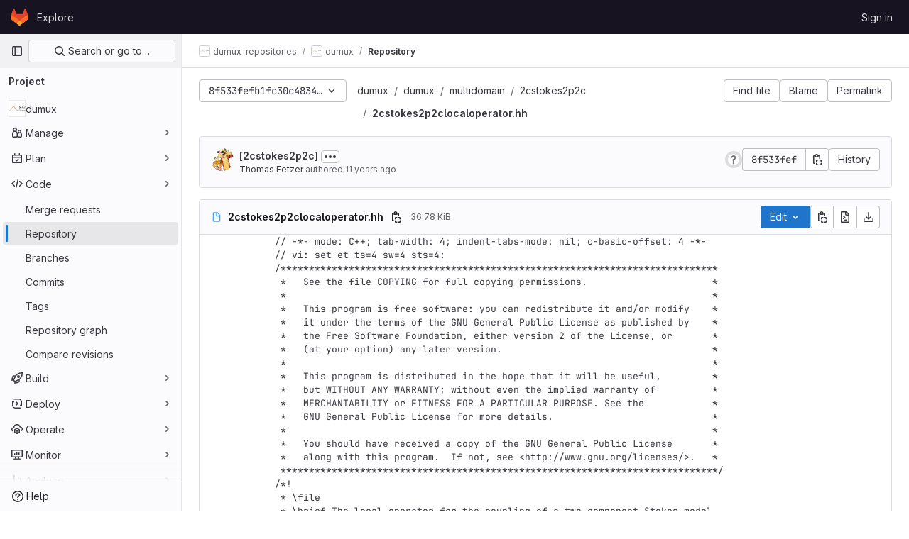

--- FILE ---
content_type: text/javascript; charset=utf-8
request_url: https://git.iws.uni-stuttgart.de/assets/webpack/commons-pages.projects.blob.edit-pages.projects.blob.new-pages.projects.blob.show-pages.projects.sho-ec79e51c.cb91a263.chunk.js
body_size: 8304
content:
(this.webpackJsonp=this.webpackJsonp||[]).push([[95],{"47in":function(e,t,i){"use strict";i.d(t,"a",(function(){return U}));var n=i("o4PY"),r=i.n(n),a=i("9k56"),o=i("3hkr"),s=i("jIK5"),l=i("oTzT"),c=i("gZSI"),u=i("9Dxz"),d=i("KZ4l"),h=i("VuSA"),m=i("hII5"),b=i("aQY9");const p=Object(a.c)({computed:{selectionStart:{cache:!1,get(){return this.$refs.input.selectionStart},set(e){this.$refs.input.selectionStart=e}},selectionEnd:{cache:!1,get(){return this.$refs.input.selectionEnd},set(e){this.$refs.input.selectionEnd=e}},selectionDirection:{cache:!1,get(){return this.$refs.input.selectionDirection},set(e){this.$refs.input.selectionDirection=e}}},methods:{select(){this.$refs.input.select(...arguments)},setSelectionRange(){this.$refs.input.setSelectionRange(...arguments)},setRangeText(){this.$refs.input.setRangeText(...arguments)}}});var f=i("i0uk"),v=i("HO44"),g=i("CU79"),_=i("ZdEn"),O=i("i8zK"),y=i("TnX6");const{mixin:C,props:w,prop:j,event:x}=Object(O.a)("value",{type:s.m,defaultValue:"",event:g.P}),N=Object(m.c)(Object(h.m)({...w,ariaInvalid:Object(m.b)(s.i,!1),autocomplete:Object(m.b)(s.r),debounce:Object(m.b)(s.m,0),formatter:Object(m.b)(s.j),lazy:Object(m.b)(s.g,!1),lazyFormatter:Object(m.b)(s.g,!1),number:Object(m.b)(s.g,!1),placeholder:Object(m.b)(s.r),plaintext:Object(m.b)(s.g,!1),readonly:Object(m.b)(s.g,!1),trim:Object(m.b)(s.g,!1)}),"formTextControls"),T=Object(a.c)({mixins:[C],props:N,data(){const e=this[j];return{localValue:Object(y.e)(e),vModelValue:this.modifyValue(e)}},computed:{computedClass(){const{plaintext:e,type:t}=this,i="range"===t,n="color"===t;return[{"custom-range":i,"form-control-plaintext":e&&!i&&!n,"form-control":n||!e&&!i},this.sizeFormClass,this.stateClass]},computedDebounce(){return Object(u.b)(Object(d.b)(this.debounce,0),0)},hasFormatter(){return Object(m.a)(this.formatter)}},watch:{[j](e){const t=Object(y.e)(e),i=this.modifyValue(e);t===this.localValue&&i===this.vModelValue||(this.clearDebounce(),this.localValue=t,this.vModelValue=i)}},created(){this.$_inputDebounceTimer=null},beforeDestroy(){this.clearDebounce()},methods:{clearDebounce(){clearTimeout(this.$_inputDebounceTimer),this.$_inputDebounceTimer=null},formatValue(e,t){let i=arguments.length>2&&void 0!==arguments[2]&&arguments[2];return e=Object(y.e)(e),!this.hasFormatter||this.lazyFormatter&&!i||(e=this.formatter(e,t)),e},modifyValue(e){return e=Object(y.e)(e),this.trim&&(e=e.trim()),this.number&&(e=Object(d.a)(e,e)),e},updateValue(e){let t=arguments.length>1&&void 0!==arguments[1]&&arguments[1];const{lazy:i}=this;if(i&&!t)return;this.clearDebounce();const n=()=>{if((e=this.modifyValue(e))!==this.vModelValue)this.vModelValue=e,this.$emit(x,e);else if(this.hasFormatter){const t=this.$refs.input;t&&e!==t.value&&(t.value=e)}},r=this.computedDebounce;r>0&&!i&&!t?this.$_inputDebounceTimer=setTimeout(n,r):n()},onInput(e){if(e.target.composing)return;const{value:t}=e.target,i=this.formatValue(t,e);!1===i||e.defaultPrevented?Object(_.f)(e,{propagation:!1}):(this.localValue=i,this.updateValue(i),this.$emit(g.u,i))},onChange(e){const{value:t}=e.target,i=this.formatValue(t,e);!1===i||e.defaultPrevented?Object(_.f)(e,{propagation:!1}):(this.localValue=i,this.updateValue(i,!0),this.$emit(g.d,i))},onBlur(e){const{value:t}=e.target,i=this.formatValue(t,e,!0);!1!==i&&(this.localValue=Object(y.e)(this.modifyValue(i)),this.updateValue(i,!0)),this.$emit(g.b,e)},focus(){this.disabled||Object(l.d)(this.$el)},blur(){this.disabled||Object(l.c)(this.$el)}}}),E=Object(a.c)({computed:{validity:{cache:!1,get(){return this.$refs.input.validity}},validationMessage:{cache:!1,get(){return this.$refs.input.validationMessage}},willValidate:{cache:!1,get(){return this.$refs.input.willValidate}}},methods:{setCustomValidity(){return this.$refs.input.setCustomValidity(...arguments)},checkValidity(){return this.$refs.input.checkValidity(...arguments)},reportValidity(){return this.$refs.input.reportValidity(...arguments)}}});var R=i("5TS0"),S=i("qO70"),k=i("GeBT"),M=i("BIbq"),I=i("C+ps");const B="__bv__visibility_observer";class L{constructor(e,t){this.el=e,this.callback=t.callback,this.margin=t.margin||0,this.once=t.once||!1,this.observer=null,this.visible=void 0,this.doneOnce=!1,this.createObserver()}createObserver(){if(this.observer&&this.stop(),!this.doneOnce&&Object(c.e)(this.callback)){try{this.observer=new IntersectionObserver(this.handler.bind(this),{root:null,rootMargin:this.margin,threshold:0})}catch{return this.doneOnce=!0,this.observer=void 0,void this.callback(null)}Object(a.e)(()=>{Object(l.z)(()=>{this.observer&&this.observer.observe(this.el)})})}}handler(e){const t=e?e[0]:{},i=Boolean(t.isIntersecting||t.intersectionRatio>0);i!==this.visible&&(this.visible=i,this.callback(i),this.once&&this.visible&&(this.doneOnce=!0,this.stop()))}stop(){this.observer&&this.observer.disconnect(),this.observer=null}}const $=e=>{const t=e[B];t&&t.stop&&t.stop(),delete e[B]},A=(e,t)=>{let{value:i,modifiers:n}=t;const r={margin:"0px",once:!1,callback:i};Object(h.h)(n).forEach(e=>{M.d.test(e)?r.margin=e+"px":"once"===e.toLowerCase()&&(r.once=!0)}),$(e),e[B]=new L(e,r),e[B]._prevModifiers=Object(h.b)(n)},V={bind:A,componentUpdated:(e,t,i)=>{let{value:n,oldValue:r,modifiers:a}=t;a=Object(h.b)(a),!e||n===r&&e[B]&&Object(I.a)(a,e[B]._prevModifiers)||A(e,{value:n,modifiers:a})},unbind:e=>{$(e)}},P=Object(m.c)(Object(h.m)({...R.b,...b.b,...f.b,...v.b,...N,maxRows:Object(m.b)(s.m),noAutoShrink:Object(m.b)(s.g,!1),noResize:Object(m.b)(s.g,!1),rows:Object(m.b)(s.m,2),wrap:Object(m.b)(s.r,"soft")}),o.w),F=Object(a.c)({name:o.w,directives:{"b-visible":V},mixins:[k.a,R.a,S.a,b.a,f.a,v.a,T,p,E],props:P,data:()=>({heightInPx:null}),computed:{type:()=>null,computedStyle(){const e={resize:!this.computedRows||this.noResize?"none":null};return this.computedRows||(e.height=this.heightInPx,e.overflowY="scroll"),e},computedMinRows(){return Object(u.b)(Object(d.b)(this.rows,2),2)},computedMaxRows(){return Object(u.b)(this.computedMinRows,Object(d.b)(this.maxRows,0))},computedRows(){return this.computedMinRows===this.computedMaxRows?this.computedMinRows:null},computedAttrs(){const{disabled:e,required:t}=this;return{id:this.safeId(),name:this.name||null,form:this.form||null,disabled:e,placeholder:this.placeholder||null,required:t,autocomplete:this.autocomplete||null,readonly:this.readonly||this.plaintext,rows:this.computedRows,wrap:this.wrap||null,"aria-required":this.required?"true":null,"aria-invalid":this.computedAriaInvalid}},computedListeners(){return{...this.bvListeners,input:this.onInput,change:this.onChange,blur:this.onBlur}}},watch:{localValue(){this.setHeight()}},mounted(){this.setHeight()},methods:{visibleCallback(e){e&&this.$nextTick(this.setHeight)},setHeight(){this.$nextTick(()=>{Object(l.z)(()=>{this.heightInPx=this.computeHeight()})})},computeHeight(){if(this.$isServer||!Object(c.f)(this.computedRows))return null;const e=this.$el;if(!Object(l.u)(e))return null;const t=Object(l.k)(e),i=Object(d.a)(t.lineHeight,1),n=Object(d.a)(t.borderTopWidth,0)+Object(d.a)(t.borderBottomWidth,0),r=Object(d.a)(t.paddingTop,0)+Object(d.a)(t.paddingBottom,0),a=n+r,o=i*this.computedMinRows+a,s=Object(l.m)(e,"height")||t.height;Object(l.D)(e,"height","auto");const h=e.scrollHeight;Object(l.D)(e,"height",s);const m=Object(u.b)((h-r)/i,2),b=Object(u.c)(Object(u.b)(m,this.computedMinRows),this.computedMaxRows),p=Object(u.b)(Object(u.a)(b*i+a),o);return this.noAutoShrink&&Object(d.a)(s,0)>p?s:p+"px"}},render(e){return e("textarea",{class:this.computedClass,style:this.computedStyle,directives:[{name:"b-visible",value:this.visibleCallback,modifiers:{640:!0}}],attrs:this.computedAttrs,domProps:{value:this.localValue},on:this.computedListeners,ref:"input"})}});var q=i("kpo2"),G=i("Pyw5"),H=i.n(G);const D={prop:"value",event:"input"};const W={name:"GlFormTextarea",components:{BFormTextarea:F,GlFormCharacterCount:q.a},inheritAttrs:!1,model:D,props:{value:{type:String,required:!1,default:""},noResize:{type:Boolean,required:!1,default:!0},submitOnEnter:{type:Boolean,required:!1,default:!1},characterCountLimit:{type:Number,required:!1,default:null},rows:{type:[Number,String],required:!1,default:4}},data:()=>({characterCountTextId:r()("form-textarea-character-count-")}),computed:{listeners(){var e=this;return{...this.$listeners,input:function(){for(var t=arguments.length,i=new Array(t),n=0;n<t;n++)i[n]=arguments[n];e.$emit("update",...i)},update:function(){for(var t=arguments.length,i=new Array(t),n=0;n<t;n++)i[n]=arguments[n];e.$emit(D.event,...i)}}},keypressEvent(){return this.submitOnEnter?"keyup":null},showCharacterCount(){return null!==this.characterCountLimit},bFormTextareaProps(){return{...this.$attrs,class:"gl-form-input gl-form-textarea",noResize:this.noResize,value:this.value,rows:this.rows}}},methods:{handleKeyPress(e){13===e.keyCode&&(e.metaKey||e.ctrlKey)&&this.$emit("submit")}}};const U=H()({render:function(){var e=this,t=e.$createElement,i=e._self._c||t;return e.showCharacterCount?i("div",[i("b-form-textarea",e._g(e._b({attrs:{"aria-describedby":e.characterCountTextId},nativeOn:e._d({},[e.keypressEvent,function(t){return e.handleKeyPress.apply(null,arguments)}])},"b-form-textarea",e.bFormTextareaProps,!1),e.listeners)),e._v(" "),i("gl-form-character-count",{attrs:{value:e.value,limit:e.characterCountLimit,"count-text-id":e.characterCountTextId},scopedSlots:e._u([{key:"over-limit-text",fn:function(t){var i=t.count;return[e._t("character-count-over-limit-text",null,{count:i})]}},{key:"remaining-count-text",fn:function(t){var i=t.count;return[e._t("remaining-character-count-text",null,{count:i})]}}],null,!0)})],1):i("b-form-textarea",e._g(e._b({nativeOn:e._d({},[e.keypressEvent,function(t){return e.handleKeyPress.apply(null,arguments)}])},"b-form-textarea",e.bFormTextareaProps,!1),e.listeners))},staticRenderFns:[]},void 0,W,void 0,!1,void 0,!1,void 0,void 0,void 0)},O4EH:function(e,t,i){"use strict";i("aFm2"),i("z6RN"),i("R9qC");var n=i("dsWN"),r=i("1cpz"),a=i("SeSR"),o=i("l5WF"),s=i("PrLL"),l=i("OQy4"),c=i("4wRe"),u=i("47in"),d=i("F6ad"),h=i("30su"),m=i("MV2A"),b=i("Qhxq"),p=i("/lV4"),f=i("U8h0"),v=i("qLpH"),g=i("uQq6"),_={csrf:b.a,components:{GlAlert:n.a,GlModal:r.a,GlFormCheckbox:a.a,GlFormGroup:o.a,GlFormInput:s.a,GlFormRadio:l.a,GlFormRadioGroup:c.a,GlFormTextarea:u.a,GlForm:d.a,GlSprintf:h.a,GlLink:m.a},i18n:{BRANCH:Object(p.a)("Branch"),BRANCH_IN_FORK_MESSAGE:Object(p.a)("GitLab will create a branch in your fork and start a merge request."),CURRENT_BRANCH_LABEL:Object(p.a)("Commit to the current %{branchName} branch"),COMMIT_CHANGES:Object(p.a)("Commit changes"),COMMIT_IN_BRANCH_MESSAGE:Object(p.a)("Your changes can be committed to %{branchName} because a merge request is open."),COMMIT_IN_DEFAULT_BRANCH:Object(p.a)("GitLab will create a default branch, %{branchName}, and commit your changes."),COMMIT_LABEL:Object(p.a)("Commit message"),COMMIT_MESSAGE_HINT:Object(p.a)("Try to keep the first line under 52 characters and the others under 72."),NEW_BRANCH:Object(p.a)("New branch"),NEW_BRANCH_LABEl:Object(p.a)("Commit to a new branch"),CREATE_MR_LABEL:Object(p.a)("Create a merge request for this change"),LFS_WARNING_TITLE:Object(p.a)("The file you're about to delete is tracked by LFS"),LFS_WARNING_PRIMARY_CONTENT:Object(p.h)("BlobViewer|If you delete the file, it will be removed from the branch %{branch}."),LFS_WARNING_SECONDARY_CONTENT:Object(p.h)("BlobViewer|This file will still take up space in your LFS storage. %{linkStart}How do I remove tracked objects from Git LFS?%{linkEnd}"),LFS_CONTINUE_TEXT:Object(p.a)("Continue…"),LFS_CANCEL_TEXT:Object(p.a)("Cancel"),NO_PERMISSION_TO_COMMIT_MESSAGE:Object(p.a)("You don't have permission to commit to %{branchName}. %{linkStart}Learn more.%{linkEnd}"),SECONDARY_OPTIONS_TEXT:Object(p.a)("Cancel")},directives:{validation:Object(f.a)()},props:{modalId:{type:String,required:!0},commitMessage:{type:String,required:!0},targetBranch:{type:String,required:!0},originalBranch:{type:String,required:!0},canPushCode:{type:Boolean,required:!0},canPushToBranch:{type:Boolean,required:!0},emptyRepo:{type:Boolean,required:!1,default:!1},isUsingLfs:{type:Boolean,required:!1,default:!1},branchAllowsCollaboration:{type:Boolean,required:!1,default:!1},valid:{type:Boolean,required:!1,default:!0},loading:{type:Boolean,required:!1,default:!1},error:{type:String,required:!1,default:null}},data(){return{lfsWarningDismissed:!1,createNewBranch:!1,createNewMr:!0,form:{state:!1,showValidation:!1,fields:{commit_message:Object(f.c)({value:this.commitMessage}),branch_name:Object(f.c)({value:this.targetBranch,skipValidation:!this.canPushCode||this.canPushToBranch})}}}},computed:{primaryOptions(){const e={text:this.$options.i18n.COMMIT_CHANGES,attributes:{variant:"confirm",loading:this.loading,disabled:this.loading||!this.form.state||!this.valid,"data-testid":"commit-change-modal-commit-button"}},t={text:this.$options.i18n.LFS_CONTINUE_TEXT,attributes:{variant:"confirm"}};return this.showLfsWarning?t:e},cancelOptions(){return{text:this.$options.i18n.SECONDARY_OPTIONS_TEXT,attributes:{disabled:this.loading}}},showHint(){const e=this.form.fields.commit_message.value.trim().split("\n"),[t,...i]=e,n=t.length>g.c,r=Boolean(i.length)&&i.some((function(e){return e.length>g.b}));return!this.form.fields.commit_message.feedback&&(n||r)},showLfsWarning(){return this.isUsingLfs&&!this.lfsWarningDismissed},title(){return this.showLfsWarning?this.$options.i18n.LFS_WARNING_TITLE:this.$options.i18n.COMMIT_CHANGES},showForm(){return!this.isUsingLfs||this.isUsingLfs&&this.lfsWarningDismissed}},methods:{show(){this.$refs[this.modalId].show(),this.lfsWarningDismissed=!1},cancel(){this.$refs[this.modalId].hide()},async handleContinueLfsWarning(){var e;this.lfsWarningDismissed=!0,await this.$nextTick(),null===(e=this.$refs.message)||void 0===e||e.$el.focus()},async handlePrimaryAction(e){if(window.onbeforeunload=null,e.preventDefault(),this.showLfsWarning)return void await this.handleContinueLfsWarning();if(this.form.showValidation=!0,!this.form.state)return;this.form.showValidation=!1;const t=this.$refs.form.$el,i=new FormData(t);this.$emit("submit-form",i)}},deleteLfsHelpPath:Object(v.a)("topics/git/lfs/_index",{anchor:"delete-a-git-lfs-file-from-repository-history"}),protectedBranchHelpPath:Object(v.a)("user/project/repository/branches/protected")},O=i("tBpV"),y=Object(O.a)(_,(function(){var e=this,t=e._self._c;return t("gl-modal",e._b({ref:e.modalId,attrs:{"modal-id":e.modalId,title:e.title,"data-testid":"commit-change-modal","action-primary":e.primaryOptions,"action-cancel":e.cancelOptions},on:{primary:e.handlePrimaryAction}},"gl-modal",e.$attrs,!1),[e._t("body"),e._v(" "),e.showLfsWarning?t("div",[t("p",[t("gl-sprintf",{attrs:{message:e.$options.i18n.LFS_WARNING_PRIMARY_CONTENT},scopedSlots:e._u([{key:"branch",fn:function(){return[t("code",[e._v(e._s(e.targetBranch))])]},proxy:!0}],null,!1,4149292315)})],1),e._v(" "),t("p",[t("gl-sprintf",{attrs:{message:e.$options.i18n.LFS_WARNING_SECONDARY_CONTENT},scopedSlots:e._u([{key:"link",fn:function({content:i}){return[t("gl-link",{attrs:{href:e.$options.deleteLfsHelpPath}},[e._v(e._s(i))])]}}],null,!1,888329688)})],1)]):e._e(),e._v(" "),e.showForm?t("div",[t("gl-form",{ref:"form",attrs:{novalidate:""}},[t("input",{attrs:{type:"hidden",name:"authenticity_token"},domProps:{value:e.$options.csrf.token}}),e._v(" "),e._t("form-fields"),e._v(" "),t("gl-form-group",{attrs:{label:e.$options.i18n.COMMIT_LABEL,"label-for":"commit_message","invalid-feedback":e.form.fields.commit_message.feedback}},[t("gl-form-textarea",{directives:[{name:"validation",rawName:"v-validation:[form.showValidation]",arg:e.form.showValidation}],ref:"message",attrs:{id:"commit_message",name:"commit_message","no-resize":"","data-testid":"commit-message-field",state:e.form.fields.commit_message.state,disabled:e.loading,required:""},model:{value:e.form.fields.commit_message.value,callback:function(t){e.$set(e.form.fields.commit_message,"value",t)},expression:"form.fields['commit_message'].value"}}),e._v(" "),e.error?t("p",{staticClass:"gl-mt-3 gl-text-red-600",attrs:{"data-testid":"error"}},[e._v(e._s(e.error))]):e._e(),e._v(" "),e.showHint?t("p",{staticClass:"form-text gl-text-subtle",attrs:{"data-testid":"hint"}},[e._v("\n          "+e._s(e.$options.i18n.COMMIT_MESSAGE_HINT)+"\n        ")]):e._e()],1),e._v(" "),e.emptyRepo?[t("input",{staticClass:"js-branch-name",attrs:{type:"hidden",name:"branch_name"},domProps:{value:e.originalBranch}}),e._v(" "),e.emptyRepo?t("gl-alert",{staticClass:"gl-my-3",attrs:{dismissible:!1}},[t("gl-sprintf",{attrs:{message:e.$options.i18n.COMMIT_IN_DEFAULT_BRANCH},scopedSlots:e._u([{key:"branchName",fn:function(){return[t("strong",[e._v(e._s(e.originalBranch))])]},proxy:!0}],null,!1,1261349578)})],1):e._e()]:[t("input",{attrs:{type:"hidden",name:"original_branch"},domProps:{value:e.originalBranch}}),e._v(" "),e.createNewMr?t("input",{attrs:{type:"hidden",name:"create_merge_request",value:"1"}}):e._e(),e._v(" "),e.canPushCode?[e.canPushToBranch?t("gl-form-group",{attrs:{label:e.$options.i18n.BRANCH,"label-for":"branch_selection"}},[t("gl-form-radio-group",{attrs:{name:"branch_selection",label:e.$options.i18n.BRANCH},model:{value:e.createNewBranch,callback:function(t){e.createNewBranch=t},expression:"createNewBranch"}},[t("gl-form-radio",{attrs:{value:!1,disabled:e.loading}},[t("gl-sprintf",{attrs:{message:e.$options.i18n.CURRENT_BRANCH_LABEL},scopedSlots:e._u([{key:"branchName",fn:function(){return[t("code",[e._v(e._s(e.originalBranch))])]},proxy:!0}],null,!1,2214757140)})],1),e._v(" "),t("gl-form-radio",{attrs:{value:!0,disabled:e.loading}},[e._v("\n                "+e._s(e.$options.i18n.NEW_BRANCH_LABEl)+"\n              ")])],1),e._v(" "),e.createNewBranch?t("div",{staticClass:"gl-ml-6"},[t("gl-form-group",{attrs:{"invalid-feedback":e.form.fields.branch_name.feedback}},[t("gl-form-input",{directives:[{name:"validation",rawName:"v-validation:[form.showValidation]",arg:e.form.showValidation}],staticClass:"gl-mt-2",attrs:{state:e.form.fields.branch_name.state,disabled:e.loading,name:"branch_name",placeholder:e.__("example-branch-name"),required:""},model:{value:e.form.fields.branch_name.value,callback:function(t){e.$set(e.form.fields.branch_name,"value",t)},expression:"form.fields['branch_name'].value"}})],1),e._v(" "),e.createNewBranch?t("gl-form-checkbox",{staticClass:"gl-mt-4",model:{value:e.createNewMr,callback:function(t){e.createNewMr=t},expression:"createNewMr"}},[t("span",[e._v("\n                  "+e._s(e.$options.i18n.CREATE_MR_LABEL)+"\n                ")])]):e._e()],1):e._e()],1):[t("gl-form-group",{attrs:{label:e.$options.i18n.NEW_BRANCH,"label-for":"branch_selection","invalid-feedback":e.form.fields.branch_name.feedback}},[t("label",{staticClass:"gl-font-normal gl-text-subtle",attrs:{for:"branchNameInput"}},[t("gl-sprintf",{attrs:{message:e.$options.i18n.NO_PERMISSION_TO_COMMIT_MESSAGE},scopedSlots:e._u([{key:"branchName",fn:function(){return[t("code",{staticClass:"gl-text-subtle"},[e._v(e._s(e.originalBranch))])]},proxy:!0},{key:"link",fn:function({content:i}){return[t("gl-link",{attrs:{href:e.$options.protectedBranchHelpPath}},[e._v(e._s(i))])]}}],null,!1,3243504882)})],1),e._v(" "),t("gl-form-input",{directives:[{name:"validation",rawName:"v-validation:[form.showValidation]",arg:e.form.showValidation}],attrs:{id:"branchNameInput",state:e.form.fields.branch_name.state,disabled:e.loading,name:"branch_name",required:"",placeholder:e.__("example-branch-name")},model:{value:e.form.fields.branch_name.value,callback:function(t){e.$set(e.form.fields.branch_name,"value",t)},expression:"form.fields['branch_name'].value"}})],1),e._v(" "),t("gl-form-checkbox",{staticClass:"gl-mt-4",model:{value:e.createNewMr,callback:function(t){e.createNewMr=t},expression:"createNewMr"}},[t("span",[e._v("\n                "+e._s(e.$options.i18n.CREATE_MR_LABEL)+"\n              ")])])]]:[e.branchAllowsCollaboration?t("gl-alert",{staticClass:"gl-my-3",attrs:{dismissible:!1}},[t("gl-sprintf",{attrs:{message:e.$options.i18n.COMMIT_IN_BRANCH_MESSAGE},scopedSlots:e._u([{key:"branchName",fn:function(){return[t("strong",[e._v(e._s(e.originalBranch))])]},proxy:!0}],null,!1,1261349578)})],1):t("gl-alert",{staticClass:"gl-my-3",attrs:{dismissible:!1}},[e._v(e._s(e.$options.i18n.BRANCH_IN_FORK_MESSAGE))])]]],2)],1):e._e()],2)}),[],!1,null,null,null);t.a=y.exports},SeSR:function(e,t,i){"use strict";i.d(t,"a",(function(){return c}));var n=i("o4PY"),r=i.n(n),a=i("Ht9+"),o=i("Pyw5"),s=i.n(o);const l={name:"GlFormCheckbox",components:{BFormCheckbox:a.a},inheritAttrs:!1,model:{prop:"checked",event:"input"},props:{id:{type:String,required:!1,default:()=>r()()}},methods:{change(e){this.$emit("change",e)},input(e){this.$emit("input",e)}}};const c=s()({render:function(){var e=this,t=e.$createElement,i=e._self._c||t;return i("b-form-checkbox",e._b({staticClass:"gl-form-checkbox",attrs:{id:e.id},on:{change:e.change,input:e.input}},"b-form-checkbox",e.$attrs,!1),[e._t("default"),e._v(" "),Boolean(e.$scopedSlots.help)?i("p",{staticClass:"help-text"},[e._t("help")],2):e._e()],2)},staticRenderFns:[]},void 0,l,void 0,!1,void 0,!1,void 0,void 0,void 0)},U8h0:function(e,t,i){"use strict";i.d(t,"a",(function(){return c})),i.d(t,"c",(function(){return u})),i.d(t,"b",(function(){return d}));i("B++/"),i("z6RN"),i("47t/"),i("LdIe"),i("PTOk"),i("++os"),i("whUo"),i("3UXl"),i("iyoE");var n=i("/lV4");function r({binding:e,vnode:t}){return e.instance?e.instance:t.context}const a={valueMissing:{isInvalid:function(e){var t;return null===(t=e.validity)||void 0===t?void 0:t.valueMissing},message:Object(n.a)("Please fill out this field.")},urlTypeMismatch:{isInvalid:function(e){var t;return"url"===e.type&&(null===(t=e.validity)||void 0===t?void 0:t.typeMismatch)},message:Object(n.a)("Please enter a valid URL format, ex: http://www.example.com/home")}},o=function(e){const{target:t}=e,i=t.querySelector("input:invalid");i&&i.focus()},s=function(e){return e.querySelector("input")||e},l=function(e){return function({el:t,form:i,reportInvalidInput:n=!1}){const{name:r}=t;if(!r)return void 0;const a=i.fields[r],o=t.checkValidity();a.state=n?o:o||null,a.feedback=n?function(e,t){const i=Object.values(e).find((function(e){return e.isInvalid(t)}));let n=null;return i&&(n=t.getAttribute("validation-message")),n||(null==i?void 0:i.message)||t.validationMessage}(e,t):"",i.state=function(e){return Object.values(e.fields).every((function({state:e}){return!0===e}))}(i)}};function c(e={}){const t={...a,...e},i=new WeakMap;return{inserted(e,n,a){const{arg:c}=n,u=s(e),{form:d}=u,h=r({binding:n,vnode:a}),m=l(t),b={validate:m,isTouched:!1,isBlurred:!1};i.set(u,b),u.addEventListener("input",(function e(){b.isTouched=!0,u.removeEventListener("input",e)})),u.addEventListener("blur",(function e({target:t}){b.isTouched&&(b.isBlurred=!0,m({el:t,form:h.form,reportInvalidInput:!0}),u.removeEventListener("blur",e))})),d&&d.addEventListener("submit",o),m({el:u,form:h.form,reportInvalidInput:c})},update(e,t,n){const a=s(e),{arg:o}=t,{validate:l,isTouched:c,isBlurred:u}=i.get(a),d=o||c&&u;l({el:a,form:r({binding:t,vnode:n}).form,reportInvalidInput:d})}}}const u=function({value:e,required:t=!0,skipValidation:i=!1}){return{value:e,required:t,state:!!i||null,feedback:null}},d=function({fields:e={},...t}={}){return{state:!1,showValidation:!1,...t,fields:Object.fromEntries(Object.entries(e).map((function([e,t]){return[e,u(t)]})))}}},kpo2:function(e,t,i){"use strict";i.d(t,"a",(function(){return s}));var n=i("Tmea"),r=i.n(n),a=i("Pyw5");const o={name:"GlFormCharacterCount",props:{value:{type:String,required:!1,default:""},limit:{type:Number,required:!0},countTextId:{type:String,required:!0}},data(){return{remainingCount:this.initialRemainingCount(),remainingCountSrOnly:this.initialRemainingCount()}},computed:{isOverLimit(){return this.remainingCount<0},isOverLimitSrOnly(){return this.remainingCountSrOnly<0},countTextClass(){return this.isOverLimit?"gl-text-danger":"gl-text-subtle"}},watch:{value(e){this.remainingCount=this.limit-this.valueLength(e),this.debouncedUpdateRemainingCountSrOnly(e)}},created(){this.debouncedUpdateRemainingCountSrOnly=r()(this.updateRemainingCountSrOnly,1e3)},methods:{valueLength:e=>(null==e?void 0:e.length)||0,updateRemainingCountSrOnly(e){this.remainingCountSrOnly=this.limit-this.valueLength(e)},initialRemainingCount(){return this.limit-this.valueLength(this.value)}}};const s=i.n(a)()({render:function(){var e=this,t=e.$createElement,i=e._self._c||t;return i("div",[i("small",{class:["form-text",e.countTextClass],attrs:{"aria-hidden":"true"}},[e.isOverLimit?e._t("over-limit-text",null,{count:Math.abs(e.remainingCount)}):e._t("remaining-count-text",null,{count:e.remainingCount})],2),e._v(" "),i("div",{staticClass:"gl-sr-only",attrs:{id:e.countTextId,"aria-live":"polite","data-testid":"count-text-sr-only"}},[e.isOverLimitSrOnly?e._t("over-limit-text",null,{count:Math.abs(e.remainingCountSrOnly)}):e._t("remaining-count-text",null,{count:e.remainingCountSrOnly})],2)])},staticRenderFns:[]},void 0,o,void 0,!1,void 0,!1,void 0,void 0,void 0)},uQq6:function(e,t,i){"use strict";i.d(t,"h",(function(){return r})),i.d(t,"r",(function(){return a})),i.d(t,"s",(function(){return o})),i.d(t,"a",(function(){return s})),i.d(t,"c",(function(){return l})),i.d(t,"b",(function(){return c})),i.d(t,"i",(function(){return u})),i.d(t,"l",(function(){return d})),i.d(t,"m",(function(){return h})),i.d(t,"p",(function(){return m})),i.d(t,"d",(function(){return b})),i.d(t,"q",(function(){return p})),i.d(t,"e",(function(){return f})),i.d(t,"k",(function(){return v})),i.d(t,"j",(function(){return g})),i.d(t,"t",(function(){return _})),i.d(t,"f",(function(){return O})),i.d(t,"o",(function(){return y})),i.d(t,"n",(function(){return C})),i.d(t,"g",(function(){return w}));var n=i("/lV4");const r="unavailable",a=1e3,o=100,s=25,l=52,c=72,u=Object(n.a)("An error occurred while fetching commit data."),d=1e7,h=50,m=150,b={userPermissions:{pushCode:!1,downloadCode:!1,createMergeRequestIn:!1,forkProject:!1},pathLocks:{nodes:[]},repository:{empty:!0,blobs:{nodes:[{name:"",size:"",rawTextBlob:"",type:"",fileType:"",tooLarge:!1,path:"",editBlobPath:"",gitpodBlobUrl:"",ideEditPath:"",forkAndEditPath:"",ideForkAndEditPath:"",codeNavigationPath:"",projectBlobPathRoot:"",forkAndViewPath:"",storedExternally:!1,externalStorage:"",environmentFormattedExternalUrl:"",environmentExternalUrlForRouteMap:"",canModifyBlob:!1,canCurrentUserPushToBranch:!1,archived:!1,rawPath:"",externalStorageUrl:"",replacePath:"",pipelineEditorPath:"",deletePath:"",simpleViewer:{},richViewer:null,webPath:""}]}}},p="text",f="empty",v="lfs",g=["podfile","podspec","cartfile","requirements_txt","cargo_toml","go_mod"],_={generalError:Object(n.a)("An error occurred while fetching folder content."),gitalyError:Object(n.a)("Error: Gitaly is unavailable. Contact your administrator.")},O=3e5,y=2500,C=2,w="fork:updated"}}]);
//# sourceMappingURL=commons-pages.projects.blob.edit-pages.projects.blob.new-pages.projects.blob.show-pages.projects.sho-ec79e51c.cb91a263.chunk.js.map

--- FILE ---
content_type: text/javascript; charset=utf-8
request_url: https://git.iws.uni-stuttgart.de/assets/webpack/953.cc3ce077.chunk.js
body_size: 3465
content:
(this.webpackJsonp=this.webpackJsonp||[]).push([[953],{"E/jO":function(e,t,n){"use strict";n.d(t,"b",(function(){return o})),n.d(t,"c",(function(){return c})),n.d(t,"a",(function(){return h}));n("Tznw"),n("IYH6"),n("6yen"),n("OeRx"),n("l/dT"),n("RqS2"),n("Zy7a"),n("cjZU"),n("OAhk"),n("X42P"),n("mHhP"),n("fn0I"),n("UB/6"),n("imhG"),n("kidC"),n("F/X0"),n("ZzK0"),n("z6RN"),n("BzOf"),n("B++/"),n("47t/");const a=function({nodeType:e}){return 3===e},i=function(e,t){const n=document.createElement("span");return n.innerText=e,n.classList=t||"",n},l=function(e,t,n){const l=i();return l.innerHTML=function(e){return e.replace(/ /g,i(" ").outerHTML).replace(/\t/g,i("\t").outerHTML)}(e),l.childNodes.forEach((function(l){return function(e,t,n,l){if(a(e)&&(r=e.textContent,s=t,(o=r)&&!/^\s*$/.test(o)&&r.trim()===s.trim())){const a=i(t.trim(),n);Object.assign(a.dataset,l),e.replaceWith(a)}var r,s,o}(l,e,t,n)})),l.childNodes},r=new Map,s=new WeakSet,o=function(){return r.get("current")},c=function(e){return r.set("current",e)},h=function({path:e,d:t,wrapTextNodes:n}){const i=t.start_line+1,r=document.querySelector(`[data-path="${e}"]`).querySelectorAll(`.blob-content #LC${i}, .line_content:not(.old) #LC${i}`);null!=r&&r.length&&r.forEach((function(e){if(void 0===t.end_line)!function({d:e,line:t,wrapTextNodes:n}){let i=0;n&&(t.childNodes.forEach((function(e){e.replaceWith(...l(e.textContent,e.classList,e.dataset))})),s.add(t));const r=[...t.childNodes].find((function({textContent:t}){return i===e.start_char||(i+=t.length,!1)}));r&&!a(r)&&(r.dataset.charIndex=e.start_char,r.dataset.lineIndex=e.start_line,r.classList.add("cursor-pointer","code-navigation","js-code-navigation"),r.closest(".line").classList.add("code-navigation-line"))}({d:t,line:e,wrapTextNodes:n});else{const n=document.createTreeWalker(e,NodeFilter.SHOW_TEXT);let a=0,i=n.nextNode();for(;i&&!(t.start_char>=a&&t.end_char<=a+i.textContent.length);)a+=i.textContent.length,i=n.nextNode();if(i&&t.start_char!==t.end_char){const n=i.textContent,l=t.end_char-t.start_char,r=t.start_char-a,s=document.createElement("span");s.textContent=n.slice(r,r+l),s.dataset.charIndex=t.start_char,s.dataset.lineIndex=t.start_line,s.classList.add("gl-cursor-pointer","code-navigation","js-code-navigation"),i.replaceWith(n.slice(0,r),s,n.slice(r+l)),e.classList.add("code-navigation-line")}}}))}},klTQ:function(e,t,n){"use strict";n.r(t);var a=n("Tmea"),i=n.n(a),l=(n("RFHG"),n("z6RN"),n("xuo1"),n("v2fZ"),n("GuZl")),r=n("Mp8J"),s=n("ygVz");const o=[{selector:".file-line-blame",property:"blame"},{selector:".file-line-num",property:"link"}];var c=function(){const e=document.querySelector(".file-holder");if(!e)return;e.addEventListener("click",(function(e){o.forEach((function(t){e.target.matches(t.selector)&&s.b.event(void 0,"click_link",{label:"file_line_action",property:t.property})}))}))},h=n("0hIY"),d=n("TPPX"),u=(n("ZzK0"),n("BzOf"),n("yi8e")),g=n("ehHk"),p=n("C5t3"),b=n("E/jO"),f=n("tsC0"),m={components:{GlIntersectionObserver:g.a},directives:{SafeHtml:r.a},props:{isHighlighted:{type:Boolean,required:!0},rawContent:{type:String,required:!0},highlightedContent:{type:String,required:!0},totalLines:{type:Number,required:!1,default:0},startingFrom:{type:Number,required:!1,default:0},blamePath:{type:String,required:!0},blobPath:{type:String,required:!0}},data:()=>({number:void 0,hasAppeared:!1}),computed:{...Object(u.f)(["data","blobs"]),shouldHighlight(){return Boolean(this.highlightedContent)&&(this.hasAppeared||this.isHighlighted)},pageSearchString(){const e=Object(p.a)(this.number);return Object(p.b)(this.blamePath,e)},codeStyling(){var e;return{marginLeft:((null===(e=this.$refs.lineNumbers)||void 0===e?void 0:e.offsetWidth)||96)+"px"}}},watch:{shouldHighlight:{handler(e){var t,n=this;null!==(t=this.blobs)&&void 0!==t&&t.length&&e&&(this.data?this.addCodeNavigationClasses():this.codeNavigationDataWatcher=this.$watch("data",(function(){n.addCodeNavigationClasses(),n.codeNavigationDataWatcher()})))},immediate:!0}},methods:{handleChunkAppear(){this.hasAppeared=!0,this.$emit("appear")},handleOnClick(e){const{lineNumber:t}=e.target.dataset;Object(f.b)(t)},calculateLineNumber(e){return this.startingFrom+e+1},async addCodeNavigationClasses(){var e=this;await this.$nextTick(),Object.keys(this.data[this.blobPath]).forEach((function(t){const n=Number(t.split(":")[0]);n>=e.startingFrom&&n<e.startingFrom+e.totalLines+1&&Object(b.a)({path:e.blobPath,d:e.data[e.blobPath][t]})}))}}},v=n("tBpV"),C=Object(v.a)(m,(function(){var e=this,t=e._self._c;return t("div",{staticClass:"gl-flex"},[e.shouldHighlight?t("div",{staticClass:"gl-absolute gl-flex gl-flex-col"},e._l(e.totalLines,(function(n,a){return t("div",{key:a,staticClass:"diff-line-num line-links line-numbers gl-border-r gl-z-3 gl-flex !gl-p-0",attrs:{"data-testid":"line-numbers"}},[t("a",{staticClass:"file-line-blame gl-select-none !gl-shadow-none",attrs:{"data-event-tracking":"click_chunk_blame_on_blob_page",href:`${e.blamePath}${e.pageSearchString}#L${e.calculateLineNumber(a)}`}}),e._v(" "),t("a",{staticClass:"file-line-num gl-select-none !gl-shadow-none",attrs:{id:"L"+e.calculateLineNumber(a),href:"#L"+e.calculateLineNumber(a),"data-line-number":e.calculateLineNumber(a)},on:{click:e.handleOnClick}},[e._v("\n        "+e._s(e.calculateLineNumber(a))+"\n      ")])])})),0):t("div",{ref:"lineNumbers",staticClass:"line-numbers gl-mr-3 !gl-p-0 gl-text-transparent"}),e._v(" "),t("gl-intersection-observer",{staticClass:"gl-w-full",on:{appear:e.handleChunkAppear}},[t("pre",{staticClass:"code highlight gl-m-0 gl-w-full !gl-overflow-visible !gl-border-none !gl-p-0 gl-leading-0"},[e.shouldHighlight?t("code",{directives:[{name:"safe-html",rawName:"v-safe-html",value:e.highlightedContent,expression:"highlightedContent"}],style:e.codeStyling,attrs:{"data-testid":"content"}}):e._m(0)])])],1)}),[function(){return(0,this._self._c)("code",{staticClass:"line !gl-whitespace-pre-wrap gl-ml-1",attrs:{"data-testid":"content"},domProps:{textContent:this._s(this.rawContent)}})}],!1,null,null,null).exports,w=n("L9Ro"),_=n("bds0"),y=n("s6YX"),k=n.n(y),x={name:"SourceViewer",components:{Chunk:C,Blame:w.a,CodeownersValidation:function(){return n.e(3).then(n.bind(null,"4b03"))}},directives:{SafeHtml:r.a},mixins:[s.b.mixin()],props:{blob:{type:Object,required:!0},chunks:{type:Array,required:!1,default:function(){return[]}},showBlame:{type:Boolean,required:!1,default:!1},projectPath:{type:String,required:!0},currentRef:{type:String,required:!0}},data:()=>({lineHighlighter:new h.a,blameData:[],renderedChunks:[]}),computed:{blameInfo(){var e=this;return this.blameData.reduce((function(t,n,a){return Object(_.b)(e.blameData,a)&&t.push({...n,blameOffset:Object(_.a)(n.lineno,a)}),t}),[])},isCodeownersFile(){return this.blob.name===d.d}},watch:{showBlame:{handler(e){Object(_.c)(this.blameData,e),this.requestBlameInfo(this.renderedChunks[0])},immediate:!0},blameData:{handler(e){this.showBlame&&Object(_.c)(e,!0)},immediate:!0},chunks:{handler(){this.selectLine()}}},mounted(){this.selectLine()},created(){this.handleAppear=i()(this.handleChunkAppear,l.g),this.track(d.e,{label:d.g,property:this.blob.language}),c()},methods:{async handleChunkAppear(e,t=!0){this.renderedChunks.includes(e)||(this.renderedChunks.push(e),await this.requestBlameInfo(e),e>0&&t&&this.handleChunkAppear(e-1,!1))},async requestBlameInfo(e){var t,n;const a=this.chunks[e];if(!this.showBlame||!a)return;const{data:i}=await this.$apollo.query({query:k.a,variables:{ref:this.currentRef,fullPath:this.projectPath,filePath:this.blob.path,fromLine:a.startingFrom+1,toLine:a.startingFrom+a.totalLines}}),l=null==i||null===(t=i.project)||void 0===t||null===(t=t.repository)||void 0===t||null===(t=t.blobs)||void 0===t?void 0:t.nodes[0],r=null==l||null===(n=l.blame)||void 0===n?void 0:n.groups,s=this.blameData.includes(r[0]);r&&!s&&this.blameData.push(...r)},async selectLine(){await this.$nextTick(),this.lineHighlighter.highlightHash(this.$route.hash)}},userColorScheme:window.gon.user_color_scheme},L=Object(v.a)(x,(function(){var e=this,t=e._self._c;return t("div",{staticClass:"gl-flex"},[e.showBlame&&e.blameInfo.length?t("blame",{attrs:{"blame-info":e.blameInfo}}):e._e(),e._v(" "),t("div",{staticClass:"file-content code js-syntax-highlight blob-content blob-viewer gl-flex gl-w-full gl-flex-col gl-overflow-auto",class:e.$options.userColorScheme,attrs:{"data-type":"simple","data-path":e.blob.path,"data-testid":"blob-viewer-file-content"}},[e.isCodeownersFile?t("codeowners-validation",{staticClass:"gl-text-default",attrs:{"current-ref":e.currentRef,"project-path":e.projectPath,"file-path":e.blob.path}}):e._e(),e._v(" "),e._l(e.chunks,(function(n,a){return t("chunk",{key:a,attrs:{"is-highlighted":Boolean(n.isHighlighted),"raw-content":n.rawContent,"highlighted-content":n.highlightedContent,"total-lines":n.totalLines,"starting-from":n.startingFrom,"blame-path":e.blob.blamePath,"blob-path":e.blob.path},on:{appear:function(){return e.handleAppear(a)}}})}))],2)],1)}),[],!1,null,null,null);t.default=L.exports}}]);
//# sourceMappingURL=953.cc3ce077.chunk.js.map

--- FILE ---
content_type: text/javascript; charset=utf-8
request_url: https://git.iws.uni-stuttgart.de/assets/webpack/commons-pages.projects.blob.show-pages.projects.tree.show-treeList.9629fd8c.chunk.js
body_size: 6078
content:
(this.webpackJsonp=this.webpackJsonp||[]).push([[154],{"6Zpb":function(e,t){var n={kind:"Document",definitions:[{kind:"OperationDefinition",operation:"query",name:{kind:"Name",value:"getForkDetails"},variableDefinitions:[{kind:"VariableDefinition",variable:{kind:"Variable",name:{kind:"Name",value:"projectPath"}},type:{kind:"NonNullType",type:{kind:"NamedType",name:{kind:"Name",value:"ID"}}},directives:[]},{kind:"VariableDefinition",variable:{kind:"Variable",name:{kind:"Name",value:"ref"}},type:{kind:"NamedType",name:{kind:"Name",value:"String"}},directives:[]}],directives:[],selectionSet:{kind:"SelectionSet",selections:[{kind:"Field",name:{kind:"Name",value:"project"},arguments:[{kind:"Argument",name:{kind:"Name",value:"fullPath"},value:{kind:"Variable",name:{kind:"Name",value:"projectPath"}}}],directives:[],selectionSet:{kind:"SelectionSet",selections:[{kind:"Field",name:{kind:"Name",value:"id"},arguments:[],directives:[]},{kind:"Field",name:{kind:"Name",value:"forkDetails"},arguments:[{kind:"Argument",name:{kind:"Name",value:"ref"},value:{kind:"Variable",name:{kind:"Name",value:"ref"}}}],directives:[],selectionSet:{kind:"SelectionSet",selections:[{kind:"Field",name:{kind:"Name",value:"ahead"},arguments:[],directives:[]},{kind:"Field",name:{kind:"Name",value:"behind"},arguments:[],directives:[]},{kind:"Field",name:{kind:"Name",value:"isSyncing"},arguments:[],directives:[]},{kind:"Field",name:{kind:"Name",value:"hasConflicts"},arguments:[],directives:[]}]}}]}}]}}],loc:{start:0,end:200}};n.loc.source={body:"query getForkDetails($projectPath: ID!, $ref: String) {\n  project(fullPath: $projectPath) {\n    id\n    forkDetails(ref: $ref) {\n      ahead\n      behind\n      isSyncing\n      hasConflicts\n    }\n  }\n}\n",name:"GraphQL request",locationOffset:{line:1,column:1}};var i={};function a(e,t){for(var n=0;n<e.definitions.length;n++){var i=e.definitions[n];if(i.name&&i.name.value==t)return i}}n.definitions.forEach((function(e){if(e.name){var t=new Set;!function e(t,n){if("FragmentSpread"===t.kind)n.add(t.name.value);else if("VariableDefinition"===t.kind){var i=t.type;"NamedType"===i.kind&&n.add(i.name.value)}t.selectionSet&&t.selectionSet.selections.forEach((function(t){e(t,n)})),t.variableDefinitions&&t.variableDefinitions.forEach((function(t){e(t,n)})),t.definitions&&t.definitions.forEach((function(t){e(t,n)}))}(e,t),i[e.name.value]=t}})),e.exports=n,e.exports.getForkDetails=function(e,t){var n={kind:e.kind,definitions:[a(e,t)]};e.hasOwnProperty("loc")&&(n.loc=e.loc);var r=i[t]||new Set,s=new Set,o=new Set;for(r.forEach((function(e){o.add(e)}));o.size>0;){var l=o;o=new Set,l.forEach((function(e){s.has(e)||(s.add(e),(i[e]||new Set).forEach((function(e){o.add(e)})))}))}return s.forEach((function(t){var i=a(e,t);i&&n.definitions.push(i)})),n}(n,"getForkDetails")},"E/jO":function(e,t,n){"use strict";n.d(t,"b",(function(){return l})),n.d(t,"c",(function(){return c})),n.d(t,"a",(function(){return d}));n("Tznw"),n("IYH6"),n("6yen"),n("OeRx"),n("l/dT"),n("RqS2"),n("Zy7a"),n("cjZU"),n("OAhk"),n("X42P"),n("mHhP"),n("fn0I"),n("UB/6"),n("imhG"),n("kidC"),n("F/X0"),n("ZzK0"),n("z6RN"),n("BzOf"),n("B++/"),n("47t/");const i=function({nodeType:e}){return 3===e},a=function(e,t){const n=document.createElement("span");return n.innerText=e,n.classList=t||"",n},r=function(e,t,n){const r=a();return r.innerHTML=function(e){return e.replace(/ /g,a(" ").outerHTML).replace(/\t/g,a("\t").outerHTML)}(e),r.childNodes.forEach((function(r){return function(e,t,n,r){if(i(e)&&(s=e.textContent,o=t,(l=s)&&!/^\s*$/.test(l)&&s.trim()===o.trim())){const i=a(t.trim(),n);Object.assign(i.dataset,r),e.replaceWith(i)}var s,o,l}(r,e,t,n)})),r.childNodes},s=new Map,o=new WeakSet,l=function(){return s.get("current")},c=function(e){return s.set("current",e)},d=function({path:e,d:t,wrapTextNodes:n}){const a=t.start_line+1,s=document.querySelector(`[data-path="${e}"]`).querySelectorAll(`.blob-content #LC${a}, .line_content:not(.old) #LC${a}`);null!=s&&s.length&&s.forEach((function(e){if(void 0===t.end_line)!function({d:e,line:t,wrapTextNodes:n}){let a=0;n&&(t.childNodes.forEach((function(e){e.replaceWith(...r(e.textContent,e.classList,e.dataset))})),o.add(t));const s=[...t.childNodes].find((function({textContent:t}){return a===e.start_char||(a+=t.length,!1)}));s&&!i(s)&&(s.dataset.charIndex=e.start_char,s.dataset.lineIndex=e.start_line,s.classList.add("cursor-pointer","code-navigation","js-code-navigation"),s.closest(".line").classList.add("code-navigation-line"))}({d:t,line:e,wrapTextNodes:n});else{const n=document.createTreeWalker(e,NodeFilter.SHOW_TEXT);let i=0,a=n.nextNode();for(;a&&!(t.start_char>=i&&t.end_char<=i+a.textContent.length);)i+=a.textContent.length,a=n.nextNode();if(a&&t.start_char!==t.end_char){const n=a.textContent,r=t.end_char-t.start_char,s=t.start_char-i,o=document.createElement("span");o.textContent=n.slice(s,s+r),o.dataset.charIndex=t.start_char,o.dataset.lineIndex=t.start_line,o.classList.add("gl-cursor-pointer","code-navigation","js-code-navigation"),a.replaceWith(n.slice(0,s),o,n.slice(s+r)),e.classList.add("code-navigation-line")}}}))}},Iixh:function(e,t,n){"use strict";var i=n("yi8e"),a=(n("ZzK0"),n("z6RN"),n("BzOf"),n("RFHG"),n("xuo1"),n("2ibD")),r=n("E/jO");var s={setInitialData({commit:e},t){e("SET_INITIAL_DATA",t)},requestDataError({commit:e}){e("REQUEST_DATA_ERROR")},fetchData({commit:e,dispatch:t,state:n}){e("REQUEST_DATA"),n.blobs.forEach((function({path:n,codeNavigationPath:i}){a.a.get(i).then((function({data:t}){const i=t.reduce((function(e,t){var n;t.hover&&(e[`${t.start_line}:${t.start_char}`]={...t,definitionLineNumber:parseInt((null===(n=t.definition_path)||void 0===n?void 0:n.split("#L").pop())||0,10)});return e}),{});e("REQUEST_DATA_SUCCESS",{path:n,normalizedData:i})})).catch((function(){return t("requestDataError")}))}))},showBlobInteractionZones({state:e},t){e.data&&e.data[t]&&Object.values(e.data[t]).forEach((function(n){return Object(r.a)({path:t,d:n,wrapTextNodes:e.wrapTextNodes})}))},showDefinition({commit:e,state:t},{target:n}){let i,a;if(!t.data)return;const s=n.classList.contains("hll");Object(r.b)()&&Object(r.b)().classList.remove("hll");const o=n.closest("[data-path]");if(!o)return void e("SET_CURRENT_DEFINITION",{definition:i,position:a});const l=o.dataset.path,c=t.data[l];if(c){if(n.closest(".js-code-navigation")&&!s){var d,u;const{lineIndex:e,charIndex:t}=n.dataset,s=null===(d=n.closest(".file-holder"))||void 0===d?void 0:d.querySelector(".blob-viewer");let o=0;const l=null===(u=document.querySelector(".line-numbers"))||void 0===u?void 0:u.nextElementSibling;null!=l&&l.classList.contains("blob-content")&&(o=l.offsetLeft),a={x:(n.offsetLeft||0)+o,y:n.offsetTop+((null==s?void 0:s.offsetTop)||0)||0,height:n.offsetHeight,lineIndex:parseInt(e,10)},i=c[`${e}:${t}`],n.classList.add("hll"),Object(r.c)(n)}e("SET_CURRENT_DEFINITION",{definition:i,position:a,blobPath:l})}}},o={SET_INITIAL_DATA(e,{blobs:t,definitionPathPrefix:n,wrapTextNodes:i}){e.blobs=t,e.definitionPathPrefix=n,e.wrapTextNodes=i},REQUEST_DATA(e){e.loading=!0},REQUEST_DATA_SUCCESS(e,{path:t,normalizedData:n}){e.loading=!1,e.data={...e.data,[t]:n}},REQUEST_DATA_ERROR(e){e.loading=!1},SET_CURRENT_DEFINITION(e,{definition:t,position:n,blobPath:i}){e.currentDefinition=t,e.currentDefinitionPosition=n,e.currentBlobPath=i}};t.a=function(){return new i.b.Store({actions:s,mutations:o,state:{blobs:[],loading:!1,data:null,wrapTextNodes:!1,currentDefinition:null,currentDefinitionPosition:null,currentBlobPath:null}})}},JYQl:function(e,t,n){"use strict";var i=n("7xOh");t.a=Object(i.a)()},W8JV:function(e,t){var n={kind:"Document",definitions:[{kind:"OperationDefinition",operation:"mutation",name:{kind:"Name",value:"syncFork"},variableDefinitions:[{kind:"VariableDefinition",variable:{kind:"Variable",name:{kind:"Name",value:"projectPath"}},type:{kind:"NonNullType",type:{kind:"NamedType",name:{kind:"Name",value:"ID"}}},directives:[]},{kind:"VariableDefinition",variable:{kind:"Variable",name:{kind:"Name",value:"targetBranch"}},type:{kind:"NonNullType",type:{kind:"NamedType",name:{kind:"Name",value:"String"}}},directives:[]}],directives:[],selectionSet:{kind:"SelectionSet",selections:[{kind:"Field",name:{kind:"Name",value:"projectSyncFork"},arguments:[{kind:"Argument",name:{kind:"Name",value:"input"},value:{kind:"ObjectValue",fields:[{kind:"ObjectField",name:{kind:"Name",value:"projectPath"},value:{kind:"Variable",name:{kind:"Name",value:"projectPath"}}},{kind:"ObjectField",name:{kind:"Name",value:"targetBranch"},value:{kind:"Variable",name:{kind:"Name",value:"targetBranch"}}}]}}],directives:[],selectionSet:{kind:"SelectionSet",selections:[{kind:"Field",name:{kind:"Name",value:"details"},arguments:[],directives:[],selectionSet:{kind:"SelectionSet",selections:[{kind:"Field",name:{kind:"Name",value:"ahead"},arguments:[],directives:[]},{kind:"Field",name:{kind:"Name",value:"behind"},arguments:[],directives:[]},{kind:"Field",name:{kind:"Name",value:"isSyncing"},arguments:[],directives:[]},{kind:"Field",name:{kind:"Name",value:"hasConflicts"},arguments:[],directives:[]}]}},{kind:"Field",name:{kind:"Name",value:"errors"},arguments:[],directives:[]}]}}]}}],loc:{start:0,end:247}};n.loc.source={body:"mutation syncFork($projectPath: ID!, $targetBranch: String!) {\n  projectSyncFork(input: { projectPath: $projectPath, targetBranch: $targetBranch }) {\n    details {\n      ahead\n      behind\n      isSyncing\n      hasConflicts\n    }\n    errors\n  }\n}\n",name:"GraphQL request",locationOffset:{line:1,column:1}};var i={};function a(e,t){for(var n=0;n<e.definitions.length;n++){var i=e.definitions[n];if(i.name&&i.name.value==t)return i}}n.definitions.forEach((function(e){if(e.name){var t=new Set;!function e(t,n){if("FragmentSpread"===t.kind)n.add(t.name.value);else if("VariableDefinition"===t.kind){var i=t.type;"NamedType"===i.kind&&n.add(i.name.value)}t.selectionSet&&t.selectionSet.selections.forEach((function(t){e(t,n)})),t.variableDefinitions&&t.variableDefinitions.forEach((function(t){e(t,n)})),t.definitions&&t.definitions.forEach((function(t){e(t,n)}))}(e,t),i[e.name.value]=t}})),e.exports=n,e.exports.syncFork=function(e,t){var n={kind:e.kind,definitions:[a(e,t)]};e.hasOwnProperty("loc")&&(n.loc=e.loc);var r=i[t]||new Set,s=new Set,o=new Set;for(r.forEach((function(e){o.add(e)}));o.size>0;){var l=o;o=new Set,l.forEach((function(e){s.has(e)||(s.add(e),(i[e]||new Set).forEach((function(e){o.add(e)})))}))}return s.forEach((function(t){var i=a(e,t);i&&n.definitions.push(i)})),n}(n,"syncFork")},c0EM:function(e,t,n){"use strict";function i(){return new Worker(n.p+"highlight_worker.3a350d57.worker.js")}n.d(t,"a",(function(){return i}))},gpiL:function(e,t,n){"use strict";n("v2fZ");var i=n("s1D3"),a=n("MV2A"),r=n("4lAS"),s=n("30su"),o=n("4+8U"),l=n("FkSe"),c=n("/lV4"),d=n("jlnU"),u=n("W8JV"),h=n.n(u),f=n("JYQl"),p=n("uQq6"),m=n("6Zpb"),v=n.n(m),g=n("1cpz"),k=n("Agcx"),b=n("Mp8J"),S=n("3twG");const y={modalTitle:Object(c.h)("ForksDivergence|Resolve merge conflicts manually"),modalMessage:Object(c.h)("ForksDivergence|The upstream changes could not be synchronized to this project due to file conflicts in the default branch. You must resolve the conflicts manually:"),step1:Object(c.a)("Step 1."),step2:Object(c.a)("Step 2."),step3:Object(c.a)("Step 3."),step4:Object(c.a)("Step 4."),step1Text:Object(c.h)("ForksDivergence|Fetch the latest changes from the upstream repository's default branch:"),step2Text:Object(c.h)("ForksDivergence|Check out to a branch, and merge the changes from the upstream project's default branch. You likely need to resolve conflicts during this step."),step3Text:Object(c.h)("ForksDivergence|Push the updates to remote:"),copyToClipboard:Object(c.a)("Copy to clipboard"),close:Object(c.a)("Close")};var _={name:"ForkSyncConflictsModal",components:{GlModal:g.a,GlButton:r.a,ModalCopyButton:k.a},directives:{SafeHtml:b.a},props:{sourceDefaultBranch:{type:String,required:!1,default:""},sourceName:{type:String,required:!1,default:""},sourcePath:{type:String,required:!1,default:""},selectedBranch:{type:String,required:!0,default:""}},computed:{instructionsStep1(){return`git fetch ${Object(S.l)()}${this.sourcePath} ${this.sourceDefaultBranch}`},instructionsStep2(){return`git checkout ${this.selectedBranch}\ngit merge FETCH_HEAD`}},methods:{show(){this.$refs.modal.show()},hide(){this.$refs.modal.hide()}},i18n:y,instructionsStep3:"git push"},j=n("tBpV"),D=Object(j.a)(_,(function(){var e=this,t=e._self._c;return t("gl-modal",{ref:"modal",attrs:{"modal-id":"fork-sync-conflicts-modal",title:e.$options.i18n.modalTitle,size:"md"},scopedSlots:e._u([{key:"modal-footer",fn:function(){return[t("gl-button",{on:{click:e.hide,keydown:function(t){return!t.type.indexOf("key")&&e._k(t.keyCode,"esc",27,t.key,["Esc","Escape"])?null:e.hide.apply(null,arguments)}}},[e._v(e._s(e.$options.i18n.close))])]},proxy:!0}])},[t("p",[e._v(e._s(e.$options.i18n.modalMessage))]),e._v(" "),t("p",[t("b",[e._v(" "+e._s(e.$options.i18n.step1))]),e._v(" "+e._s(e.$options.i18n.modalMessage)+"\n    ")]),e._v(" "),t("div",{staticClass:"gl-mb-4 gl-flex"},[t("pre",{staticClass:"gl-mb-0 gl-mr-3 gl-w-full",attrs:{"data-testid":"resolve-conflict-instructions"}},[e._v(e._s(e.instructionsStep1))]),e._v(" "),t("modal-copy-button",{staticClass:"gl-shrink-0 !gl-bg-transparent !gl-shadow-none",attrs:{"modal-id":"fork-sync-conflicts-modal",text:e.instructionsStep1,title:e.$options.i18n.copyToClipboard}})],1),e._v(" "),t("p",[t("b",[e._v(" "+e._s(e.$options.i18n.step2))]),e._v(" "+e._s(e.$options.i18n.step2Text)+"\n    ")]),e._v(" "),t("div",{staticClass:"gl-mb-4 gl-flex"},[t("pre",{staticClass:"gl-mb-0 gl-mr-3 gl-w-full",attrs:{"data-testid":"resolve-conflict-instructions"}},[e._v(e._s(e.instructionsStep2))]),e._v(" "),t("modal-copy-button",{staticClass:"gl-shrink-0 !gl-bg-transparent !gl-shadow-none",attrs:{"modal-id":"fork-sync-conflicts-modal",text:e.instructionsStep2,title:e.$options.i18n.copyToClipboard}})],1),e._v(" "),t("p",[t("b",[e._v(" "+e._s(e.$options.i18n.step3))]),e._v(" "+e._s(e.$options.i18n.step3Text)+"\n    ")]),e._v(" "),t("div",{staticClass:"gl-mb-4 gl-flex"},[t("pre",{staticClass:"gl-mb-0 gl-w-full",attrs:{"data-testid":"resolve-conflict-instructions"}},[e._v(e._s(e.$options.instructionsStep3)+"\n")]),e._v(" "),t("modal-copy-button",{staticClass:"gl-ml-3 gl-shrink-0 !gl-bg-transparent !gl-shadow-none",attrs:{"modal-id":"fork-sync-conflicts-modal",text:e.$options.instructionsStep3,title:e.$options.i18n.copyToClipboard}})],1)])}),[],!1,null,null,null).exports;var N={i18n:{forkedFrom:Object(c.h)("ForkedFromProjectPath|Forked from"),inaccessibleProject:Object(c.h)("ForkedFromProjectPath|Forked from an inaccessible project."),upToDate:Object(c.h)("ForksDivergence|Up to date with the upstream repository."),unknown:Object(c.h)("ForksDivergence|This fork has diverged from the upstream repository."),behind:Object(c.h)("ForksDivergence|%{behindLinkStart}%{behind} %{commit_word} behind%{behindLinkEnd}"),ahead:Object(c.h)("ForksDivergence|%{aheadLinkStart}%{ahead} %{commit_word} ahead%{aheadLinkEnd} of"),behindAhead:Object(c.h)("ForksDivergence|%{messages} the upstream repository."),limitedVisibility:Object(c.h)("ForksDivergence|Source project has a limited visibility."),error:Object(c.h)("ForksDivergence|Failed to fetch fork details. Try again later."),updateFork:Object(c.h)("ForksDivergence|Update fork"),createMergeRequest:Object(c.h)("ForksDivergence|Create merge request"),viewMergeRequest:Object(c.h)("ForksDivergence|View merge request"),successMessage:Object(c.h)("ForksDivergence|Successfully fetched and merged from the upstream repository.")},components:{GlIcon:i.a,GlLink:a.a,GlButton:r.a,GlSprintf:s.a,GlSkeletonLoader:o.a,ConflictsModal:D,GlLoadingIcon:l.a},apollo:{project:{query:v.a,notifyOnNetworkStatusChange:!0,variables(){return this.forkDetailsQueryVariables},skip(){return!this.sourceName},error(e){Object(d.createAlert)({message:this.$options.i18n.error,captureError:!0,error:e})},result({loading:e}){!e&&this.isSyncing&&this.increasePollInterval(),this.isForkUpdated&&(Object(d.createAlert)({message:this.$options.i18n.successMessage,variant:d.VARIANT_INFO}),f.a.$emit(p.g))},pollInterval(){return this.pollInterval}}},props:{projectPath:{type:String,required:!0},selectedBranch:{type:String,required:!0},sourceDefaultBranch:{type:String,required:!1,default:""},sourceName:{type:String,required:!1,default:""},sourcePath:{type:String,required:!1,default:""},canSyncBranch:{type:Boolean,required:!1,default:!1},aheadComparePath:{type:String,required:!1,default:""},behindComparePath:{type:String,required:!1,default:""},createMrPath:{type:String,required:!1,default:""},viewMrPath:{type:String,required:!1,default:""}},data:()=>({project:{},currentPollInterval:null}),computed:{forkDetailsQueryVariables(){return{projectPath:this.projectPath,ref:this.selectedBranch}},pollInterval(){return this.isSyncing?this.currentPollInterval:0},isLoading(){return this.$apollo.queries.project.loading},forkDetails(){var e;return null===(e=this.project)||void 0===e?void 0:e.forkDetails},hasConflicts(){var e;return null===(e=this.forkDetails)||void 0===e?void 0:e.hasConflicts},isSyncing(){var e;return null===(e=this.forkDetails)||void 0===e?void 0:e.isSyncing},isForkUpdated(){return this.isUpToDate&&this.currentPollInterval},ahead(){var e;return null===(e=this.project)||void 0===e||null===(e=e.forkDetails)||void 0===e?void 0:e.ahead},behind(){var e;return null===(e=this.project)||void 0===e||null===(e=e.forkDetails)||void 0===e?void 0:e.behind},behindText(){return Object(c.i)(this.$options.i18n.behind,{behind:this.behind,commit_word:Object(c.g)("commit","commits",this.behind)})},aheadText(){return Object(c.i)(this.$options.i18n.ahead,{ahead:this.ahead,commit_word:Object(c.g)("commit","commits",this.ahead)})},isUnknownDivergence(){return this.sourceName&&null===this.ahead&&null===this.behind},isUpToDate(){return 0===this.ahead&&0===this.behind},behindAheadMessage(){const e=[];return this.behind>0&&e.push(this.behindText),this.ahead>0&&e.push(this.aheadText),e.join(", ")},hasBehindAheadMessage(){return this.behindAheadMessage.length>0},hasUpdateButton(){return this.canSyncBranch&&(this.sourceName&&this.forkDetails&&this.behind||this.isUnknownDivergence)},hasCreateMrButton(){return this.ahead&&this.createMrPath},hasViewMrButton(){return this.viewMrPath},forkDivergenceMessage(){return this.forkDetails?this.isUnknownDivergence?this.$options.i18n.unknown:this.hasBehindAheadMessage?Object(c.i)(this.$options.i18n.behindAhead,{messages:this.behindAheadMessage},!1):this.$options.i18n.upToDate:this.$options.i18n.limitedVisibility}},watch:{hasConflicts(e){e&&this.currentPollInterval&&this.showConflictsModal()}},methods:{async syncForkWithPolling(){var e=this;await this.$apollo.mutate({mutation:h.a,variables:{projectPath:this.projectPath,targetBranch:this.selectedBranch},error(e){Object(d.createAlert)({message:e.message,captureError:!0,error:e})},update:function(t,{data:{projectSyncFork:n}}){const{details:i}=n;t.writeQuery({query:v.a,variables:e.forkDetailsQueryVariables,data:{project:{id:e.project.id,forkDetails:i}}})}})},showConflictsModal(){this.$refs.modal.show()},startSyncing(){this.syncForkWithPolling()},checkIfSyncIsPossible(){this.hasConflicts?this.showConflictsModal():this.startSyncing()},increasePollInterval(){const e=p.n,t=this.currentPollInterval,n=Math.min(t*e,p.f);this.currentPollInterval=this.currentPollInterval?n:p.o}}},w=Object(j.a)(N,(function(){var e=this,t=e._self._c;return t("div",{staticClass:"info-well gl-mt-5 gl-flex-col sm:gl-flex"},[t("div",{staticClass:"well-segment gl-flex gl-w-full gl-p-5"},[t("gl-icon",{staticClass:"gl-m-4 gl-block gl-text-center",attrs:{name:"fork",size:16}}),e._v(" "),t("div",{staticClass:"gl-flex gl-grow gl-items-center gl-justify-between"},[e.sourceName?t("div",[e._v("\n        "+e._s(e.$options.i18n.forkedFrom)+"\n        "),t("gl-link",{attrs:{"data-testid":"forked-from-link",href:e.sourcePath}},[e._v(e._s(e.sourceName))]),e._v(" "),e.isLoading?t("gl-skeleton-loader",{attrs:{lines:1}}):t("div",{staticClass:"gl-text-subtle",attrs:{"data-testid":"divergence-message"}},[t("gl-sprintf",{attrs:{message:e.forkDivergenceMessage},scopedSlots:e._u([{key:"aheadLink",fn:function({content:n}){return[t("gl-link",{attrs:{href:e.aheadComparePath}},[e._v(e._s(n))])]}},{key:"behindLink",fn:function({content:n}){return[t("gl-link",{attrs:{href:e.behindComparePath}},[e._v(e._s(n))])]}}],null,!1,921789833)})],1)],1):t("div",{staticClass:"gl-flex gl-items-center",attrs:{"data-testid":"inaccessible-project"}},[e._v("\n        "+e._s(e.$options.i18n.inaccessibleProject)+"\n      ")]),e._v(" "),t("div",{staticClass:"gl-hidden sm:gl-flex"},[e.hasCreateMrButton?t("gl-button",{staticClass:"gl-ml-4",attrs:{href:e.createMrPath,"data-testid":"create-mr-button"}},[t("span",[e._v(e._s(e.$options.i18n.createMergeRequest))])]):e._e(),e._v(" "),e.hasViewMrButton?t("gl-button",{staticClass:"gl-ml-4",attrs:{href:e.viewMrPath,"data-testid":"view-mr-button"}},[t("span",[e._v(e._s(e.$options.i18n.viewMergeRequest))])]):e._e(),e._v(" "),e.hasUpdateButton?t("gl-button",{staticClass:"gl-ml-4",attrs:{disabled:e.forkDetails.isSyncing,"data-testid":"update-fork-button"},on:{click:e.checkIfSyncIsPossible}},[e.forkDetails.isSyncing?t("gl-loading-icon",{staticClass:"gl-inline",attrs:{size:"sm"}}):e._e(),e._v(" "),t("span",[e._v(e._s(e.$options.i18n.updateFork))])],1):e._e()],1),e._v(" "),t("conflicts-modal",{ref:"modal",attrs:{"selected-branch":e.selectedBranch,"source-name":e.sourceName,"source-path":e.sourcePath,"source-default-branch":e.sourceDefaultBranch}})],1)],1)])}),[],!1,null,null,null);t.a=w.exports},"w/32":function(e,t,n){"use strict";n.d(t,"a",(function(){return a}));n("lFMf"),n("gOHk"),n("c9hT");var i=n("3twG");function a(e,t,n){const a=new URL(window.location.href);return a.pathname=Object(i.A)(Object(i.I)(["ref_type"],e),t?Object(i.k)(t):""),n&&!a.searchParams.get("ref_type")&&a.searchParams.set("ref_type",n),a}}}]);
//# sourceMappingURL=commons-pages.projects.blob.show-pages.projects.tree.show-treeList.9629fd8c.chunk.js.map